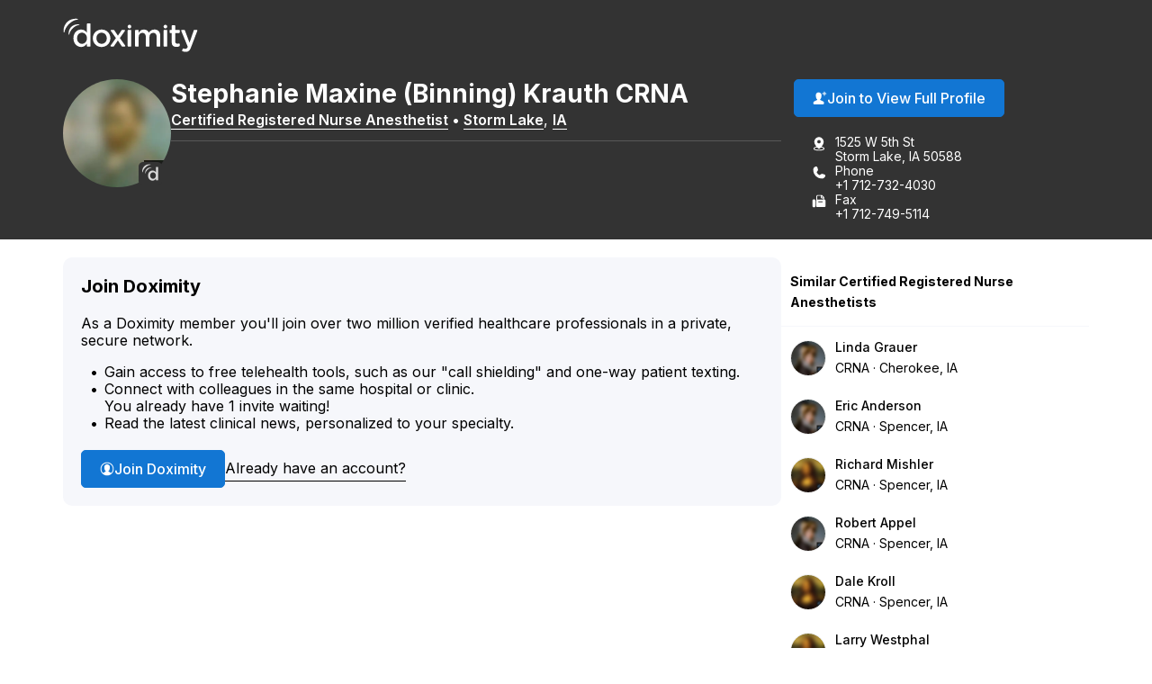

--- FILE ---
content_type: image/svg+xml
request_url: https://assets.doxcdn.com/image/upload/fl_sanitize/icons/dox-icons/icon-circle-person-filled.svg
body_size: -204
content:
<?xml version="1.0"?>
<svg xmlns="http://www.w3.org/2000/svg" xml:space="preserve" viewBox="0 0 50 50">
  <path d="M25 1.999c-12.683 0-23 10.318-23 23s10.317 23 23 23 23-10.318 23-23-10.317-23-23-23m14.207 37.057-.234-.123c-2.345-1.221-6.708-3.494-8.1-4.256-.536-.292-1.175-.766-1.175-1.363 0-.399.188-.786.5-1.017 1.84-1.383 3.04-3.385 3.372-5.585l1.137-6.033a10.25 10.25 0 0 0-2.393-8.29c-1.868-2.153-4.533-3.382-7.327-3.382h-.11a9.86 9.86 0 0 0-7.41 3.49 9.89 9.89 0 0 0-2.217 7.927l1.17 6.235a8.65 8.65 0 0 0 3.39 5.652c.302.22.482.595.482 1.003 0 .614-.629 1.075-1.157 1.354-1.148.607-4.241 2.23-6.602 3.47l-1.743.914C7.214 35.437 5 30.473 5 25 5 13.972 13.972 5 25 5s20 8.972 20 20c0 5.476-2.215 10.441-5.793 14.057z"/>
</svg>


--- FILE ---
content_type: image/svg+xml
request_url: https://assets.doxcdn.com/image/upload/fl_sanitize/logos/doximity/logo-d.svg
body_size: 22
content:
<?xml version="1.0"?>
<svg xmlns="http://www.w3.org/2000/svg" viewBox="0 0 491 505">
  <path d="M466.6 89.2h-38.7c-6.6 0-12 5.4-12 12v148.6l-3.6-4.7c-25.8-34-57.8-50.5-97.7-50.5-66.2 0-133.1 51.2-133.1 149.1v1.1c0 96.9 68.6 149.1 133.1 149.1 40.1 0 72-17.6 97.7-53.8l3.6-5.1v40.8c0 6.6 5.4 12 12 12h38.7c6.6 0 12-5.4 12-12V101.2c0-6.6-5.3-12-12-12zM244.8 344.9v-1.1c0-55.2 36.1-95.2 85.8-95.2 49.2 0 86.4 40.9 86.4 95.2v1.1c0 53.4-37.9 95.2-86.4 95.2-48.9 0-85.8-41-85.8-95.2z" fill="#231f20"/>
  <path fill="#2C90ED" d="M98.8 276.3c-1.4-16.7-1-37 7-64.7 6.7-22.4 22.5-47 41-64.4 18.1-17 42.5-30.2 69.3-36.4 25.3-5.8 46.7-5.3 62.7-3.5 2.3.1 4 1.1 5 2.1 1.7 1.8 2 5.7 1 6.6-.8.8-3 1.6-5.1 1.8-35 2.2-72.7 21.2-108.7 55.1-33.2 31.2-56.8 70.7-61.3 105-.3 2.1-1.1 4-2.1 5-1 .9-5.1.6-6.7-1.2-1.1-1.2-2-2.9-2.1-5.4zm-88.3-39.9c-1.9-22.2-1.4-49.2 9.3-86.2 8.9-29.8 30-62.7 54.6-85.8C98.5 41.7 131 24.1 166.7 16c33.7-7.7 62.2-7.1 83.5-4.7 3.1.1 5.3 1.4 6.6 2.8 2.2 2.4 2.6 7.5 1.3 8.8-1.1 1-3.9 2.2-6.8 2.4-46.7 3-96.9 28.2-144.8 73.4-44.2 41.6-75.7 94.2-81.7 139.8-.3 2.8-1.4 5.4-2.8 6.6-1.3 1.2-6.7.8-9-1.6-1.2-1.4-2.4-3.7-2.5-7.1z"/>
</svg>


--- FILE ---
content_type: image/svg+xml
request_url: https://assets.doxcdn.com/image/upload/fl_sanitize/icons/dox-icons/icon-fax-filled.svg
body_size: -229
content:
<?xml version="1.0"?>
<svg xmlns="http://www.w3.org/2000/svg" viewBox="0 0 50 50">
  <path d="M7.5 17c-3 0-5.5 2.5-5.5 5.5v17c0 3 2.5 5.5 5.5 5.5s5.5-2.5 5.5-5.5v-17c0-3-2.5-5.5-5.5-5.5M43.5 18H43v-7.5c0-.4-.2-.8-.4-1.1l-7-7c-.3-.3-.7-.4-1.1-.4h-14C18 2 16 4 16 6.5v36c0 .8.7 1.5 1.5 1.5h26c2.5 0 4.5-2 4.5-4.5v-17c0-2.5-2-4.5-4.5-4.5M34 5.1l5.9 5.9h-4.4c-.8 0-1.5-.7-1.5-1.5zM36.5 27h-13c-.8 0-1.5-.7-1.5-1.5s.7-1.5 1.5-1.5h13c.8 0 1.5.7 1.5 1.5s-.7 1.5-1.5 1.5m3.5-9H19V6.5c0-.8.7-1.5 1.5-1.5H31v4.5c0 2.5 2 4.5 4.5 4.5H40z"/>
</svg>


--- FILE ---
content_type: image/svg+xml
request_url: https://assets.doxcdn.com/image/upload/fl_sanitize/icons/dox-icons/icon-pin-address-filled.svg
body_size: -261
content:
<?xml version="1.0"?>
<svg xmlns="http://www.w3.org/2000/svg" viewBox="0 0 50 50">
  <path fill-rule="evenodd" d="M41.31 17.31c0 6.256-3.793 12.386-7.97 17.249C40.237 35.56 44 37.809 44 41c0 4.645-6.393 7-19 7S6 45.645 6 41c0-3.421 3.565-5.607 10.591-6.519-4.15-4.85-7.9-10.949-7.9-17.172 0-5.808 3.125-11.22 8.155-14.124a16.35 16.35 0 0 1 16.308 0A16.35 16.35 0 0 1 41.31 17.31M9 41c0 1.991 4.947 4 16 4s16-2.009 16-4c0-1.066-2.776-2.988-10.148-3.721a71 71 0 0 1-4.324 4.082 2.33 2.33 0 0 1-1.528.566 2.33 2.33 0 0 1-1.527-.566 70 70 0 0 1-4.372-4.13C11.67 37.86 9 39.64 9 41m15.95-18a6 6 0 1 0 0-12 6 6 0 0 0 0 12" clip-rule="evenodd"/>
</svg>
